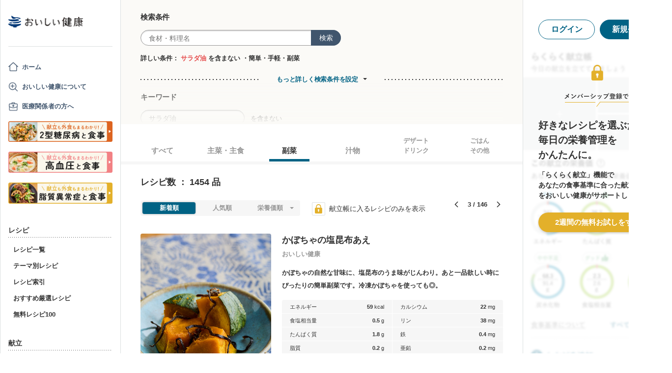

--- FILE ---
content_type: text/html; charset=utf-8
request_url: https://www.google.com/recaptcha/api2/aframe
body_size: 154
content:
<!DOCTYPE HTML><html><head><meta http-equiv="content-type" content="text/html; charset=UTF-8"></head><body><script nonce="EIkG2ULF_0-qBhyKd6p5xw">/** Anti-fraud and anti-abuse applications only. See google.com/recaptcha */ try{var clients={'sodar':'https://pagead2.googlesyndication.com/pagead/sodar?'};window.addEventListener("message",function(a){try{if(a.source===window.parent){var b=JSON.parse(a.data);var c=clients[b['id']];if(c){var d=document.createElement('img');d.src=c+b['params']+'&rc='+(localStorage.getItem("rc::a")?sessionStorage.getItem("rc::b"):"");window.document.body.appendChild(d);sessionStorage.setItem("rc::e",parseInt(sessionStorage.getItem("rc::e")||0)+1);localStorage.setItem("rc::h",'1768953944614');}}}catch(b){}});window.parent.postMessage("_grecaptcha_ready", "*");}catch(b){}</script></body></html>